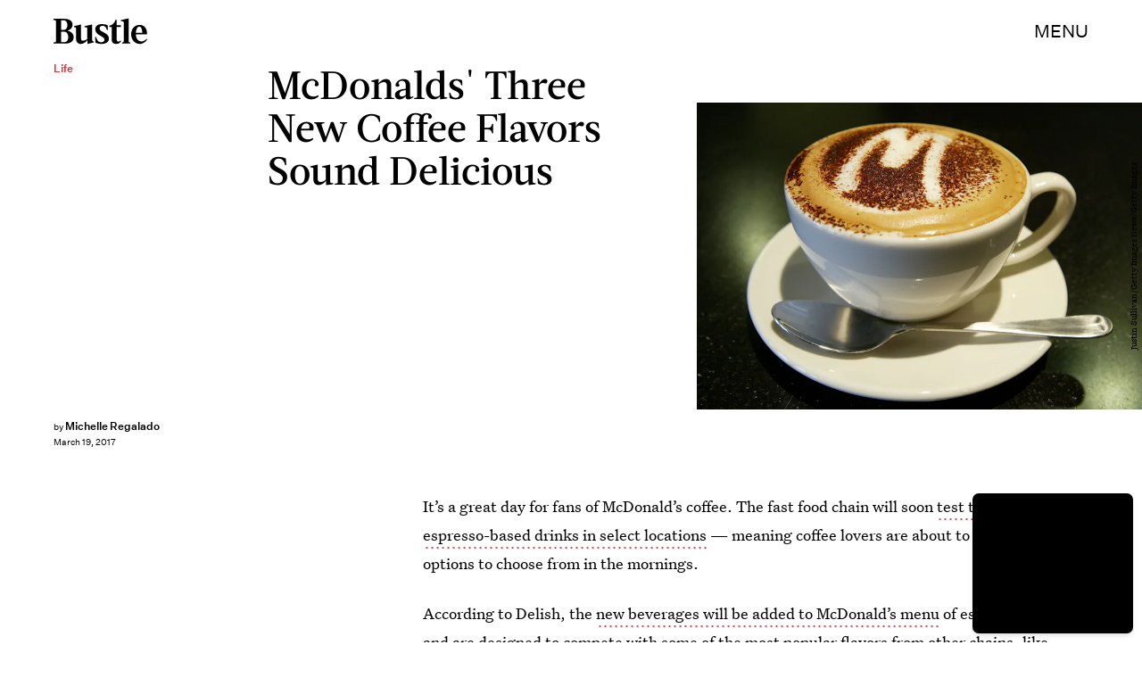

--- FILE ---
content_type: text/html; charset=utf-8
request_url: https://www.google.com/recaptcha/api2/aframe
body_size: 265
content:
<!DOCTYPE HTML><html><head><meta http-equiv="content-type" content="text/html; charset=UTF-8"></head><body><script nonce="gfT0t30Hp1ugEnFE1EU3QQ">/** Anti-fraud and anti-abuse applications only. See google.com/recaptcha */ try{var clients={'sodar':'https://pagead2.googlesyndication.com/pagead/sodar?'};window.addEventListener("message",function(a){try{if(a.source===window.parent){var b=JSON.parse(a.data);var c=clients[b['id']];if(c){var d=document.createElement('img');d.src=c+b['params']+'&rc='+(localStorage.getItem("rc::a")?sessionStorage.getItem("rc::b"):"");window.document.body.appendChild(d);sessionStorage.setItem("rc::e",parseInt(sessionStorage.getItem("rc::e")||0)+1);localStorage.setItem("rc::h",'1769106268162');}}}catch(b){}});window.parent.postMessage("_grecaptcha_ready", "*");}catch(b){}</script></body></html>